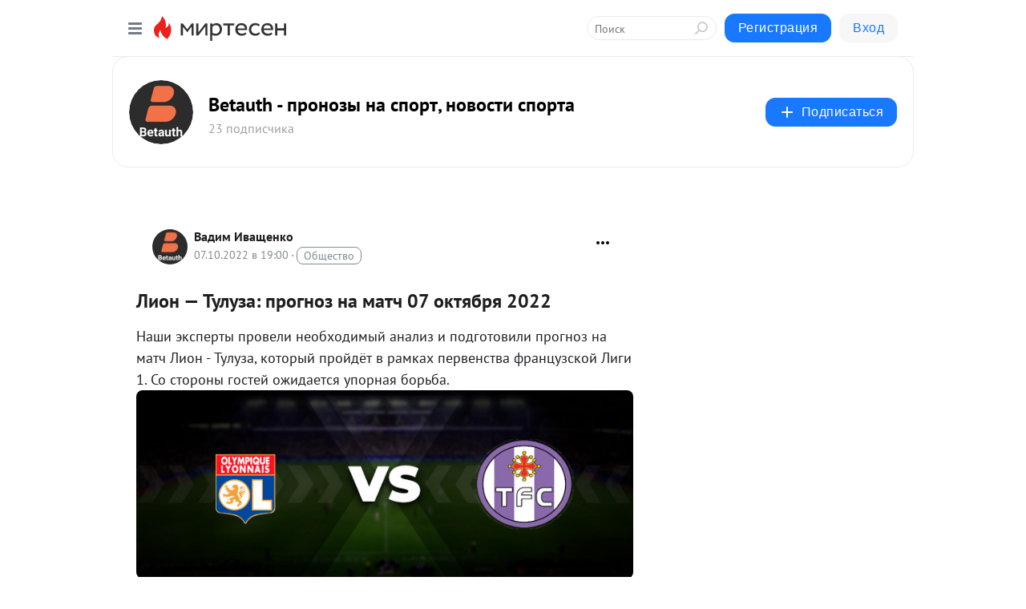

--- FILE ---
content_type: application/javascript;charset=UTF-8
request_url: https://exad.smi2.ru/jsapi?action=rtb_news&payload=CAESJDhkMDJmOWUxLTI3NWYtNDA0Ny05ZDVjLTM5OWMwODQ3MDkzNhpEEPbU1ssGIgVydV9SVSoNMTguMTE5LjIzNS43MzABOiQ3MWIzMDMyYS1jZGRjLTQxMzMtODkyOS0yNTBmZDI3OTRmNzciqAEIgAoQ0AUanwFNb3ppbGxhLzUuMCAoTWFjaW50b3NoOyBJbnRlbCBNYWMgT1MgWCAxMF8xNV83KSBBcHBsZVdlYktpdC81MzcuMzYgKEtIVE1MLCBsaWtlIEdlY2tvKSBDaHJvbWUvMTMxLjAuMC4wIFNhZmFyaS81MzcuMzY7IENsYXVkZUJvdC8xLjA7ICtjbGF1ZGVib3RAYW50aHJvcGljLmNvbSkqEQjkpAMaC21pcnRlc2VuLnJ1MvMCCltodHRwczovL2JldGF1dGgubWlydGVzZW4ucnUvYmxvZy80MzkyMTkyNTU4NS9MaW9uLVR1bHV6YS1wcm9nbm96LW5hLW1hdGNoLTA3LW9rdHlhYnJ5YS0yMDIyEktodHRwczovL2JldGF1dGguY29tL3Byb2dub3ovMzU5MC1saW9uLXR1bHV6YS1wcm9nbm96LW5hLW1hdGNoLTA3MTAyMDIyLmh0bWwixgHQm9C40L7QvSDigJQg0KLRg9C70YPQt9CwOiDQv9GA0L7Qs9C90L7QtyDQvdCwINC80LDRgtGHIDA3INC-0LrRgtGP0LHRgNGPIDIwMjIgLSBCZXRhdXRoIC0g0L_RgNC-0L3QvtC30Ysg0L3QsCDRgdC_0L7RgNGCLCDQvdC-0LLQvtGB0YLQuCDRgdC_0L7RgNGC0LAgLSDQnNC10LTQuNCw0L_Qu9Cw0YLRhNC-0YDQvNCwINCc0LjRgNCi0LXRgdC10L1CGgj1mwYSC3Nsb3RfMTAxODc3GBogAkACSOwE
body_size: 72
content:
_jsapi_callbacks_._1({"response_id":"8d02f9e1-275f-4047-9d5c-399c08470936","blocks":[{"block_id":101877,"tag_id":"slot_101877","items":[],"block_view_uuid":"","strategy_id":14}],"trace":[]});


--- FILE ---
content_type: application/javascript;charset=UTF-8
request_url: https://exad.smi2.ru/jsapi?action=rtb_news&payload=CAQSJGYzNDkyMDU2LWM2MmQtNDY0Zi1iY2U0LTY5ZDA5NzY3NTBlNBpEEPbU1ssGIgVydV9SVSoNMTguMTE5LjIzNS43MzABOiQ3MWIzMDMyYS1jZGRjLTQxMzMtODkyOS0yNTBmZDI3OTRmNzciqAEIgAoQ0AUanwFNb3ppbGxhLzUuMCAoTWFjaW50b3NoOyBJbnRlbCBNYWMgT1MgWCAxMF8xNV83KSBBcHBsZVdlYktpdC81MzcuMzYgKEtIVE1MLCBsaWtlIEdlY2tvKSBDaHJvbWUvMTMxLjAuMC4wIFNhZmFyaS81MzcuMzY7IENsYXVkZUJvdC8xLjA7ICtjbGF1ZGVib3RAYW50aHJvcGljLmNvbSkqEQjkpAMaC21pcnRlc2VuLnJ1MvMCCltodHRwczovL2JldGF1dGgubWlydGVzZW4ucnUvYmxvZy80MzkyMTkyNTU4NS9MaW9uLVR1bHV6YS1wcm9nbm96LW5hLW1hdGNoLTA3LW9rdHlhYnJ5YS0yMDIyEktodHRwczovL2JldGF1dGguY29tL3Byb2dub3ovMzU5MC1saW9uLXR1bHV6YS1wcm9nbm96LW5hLW1hdGNoLTA3MTAyMDIyLmh0bWwixgHQm9C40L7QvSDigJQg0KLRg9C70YPQt9CwOiDQv9GA0L7Qs9C90L7QtyDQvdCwINC80LDRgtGHIDA3INC-0LrRgtGP0LHRgNGPIDIwMjIgLSBCZXRhdXRoIC0g0L_RgNC-0L3QvtC30Ysg0L3QsCDRgdC_0L7RgNGCLCDQvdC-0LLQvtGB0YLQuCDRgdC_0L7RgNGC0LAgLSDQnNC10LTQuNCw0L_Qu9Cw0YLRhNC-0YDQvNCwINCc0LjRgNCi0LXRgdC10L1CGgiLrAYSC3Nsb3RfMTAzOTQ3GBogAUACSKwC
body_size: 72
content:
_jsapi_callbacks_._4({"response_id":"f3492056-c62d-464f-bce4-69d0976750e4","blocks":[{"block_id":103947,"tag_id":"slot_103947","items":[],"block_view_uuid":"","strategy_id":14}],"trace":[]});


--- FILE ---
content_type: application/javascript;charset=UTF-8
request_url: https://exad.smi2.ru/jsapi?action=rtb_news&payload=CAMSJDBiNTBhOWQ0LWM5YTAtNDRiZi05YjdjLTEyZTE3MjUyZTYzYxpEEPbU1ssGIgVydV9SVSoNMTguMTE5LjIzNS43MzABOiQ3MWIzMDMyYS1jZGRjLTQxMzMtODkyOS0yNTBmZDI3OTRmNzciqAEIgAoQ0AUanwFNb3ppbGxhLzUuMCAoTWFjaW50b3NoOyBJbnRlbCBNYWMgT1MgWCAxMF8xNV83KSBBcHBsZVdlYktpdC81MzcuMzYgKEtIVE1MLCBsaWtlIEdlY2tvKSBDaHJvbWUvMTMxLjAuMC4wIFNhZmFyaS81MzcuMzY7IENsYXVkZUJvdC8xLjA7ICtjbGF1ZGVib3RAYW50aHJvcGljLmNvbSkqEQjkpAMaC21pcnRlc2VuLnJ1MvMCCltodHRwczovL2JldGF1dGgubWlydGVzZW4ucnUvYmxvZy80MzkyMTkyNTU4NS9MaW9uLVR1bHV6YS1wcm9nbm96LW5hLW1hdGNoLTA3LW9rdHlhYnJ5YS0yMDIyEktodHRwczovL2JldGF1dGguY29tL3Byb2dub3ovMzU5MC1saW9uLXR1bHV6YS1wcm9nbm96LW5hLW1hdGNoLTA3MTAyMDIyLmh0bWwixgHQm9C40L7QvSDigJQg0KLRg9C70YPQt9CwOiDQv9GA0L7Qs9C90L7QtyDQvdCwINC80LDRgtGHIDA3INC-0LrRgtGP0LHRgNGPIDIwMjIgLSBCZXRhdXRoIC0g0L_RgNC-0L3QvtC30Ysg0L3QsCDRgdC_0L7RgNGCLCDQvdC-0LLQvtGB0YLQuCDRgdC_0L7RgNGC0LAgLSDQnNC10LTQuNCw0L_Qu9Cw0YLRhNC-0YDQvNCwINCc0LjRgNCi0LXRgdC10L1CGgiDrAYSC3Nsb3RfMTAzOTM5GBogAkACSKwC
body_size: 72
content:
_jsapi_callbacks_._3({"response_id":"0b50a9d4-c9a0-44bf-9b7c-12e17252e63c","blocks":[{"block_id":103939,"tag_id":"slot_103939","items":[],"block_view_uuid":"","strategy_id":14}],"trace":[]});


--- FILE ---
content_type: application/javascript;charset=UTF-8
request_url: https://exad.smi2.ru/jsapi?action=rtb_news&payload=EiQzMzA0OTcyYy1mYmIzLTQzOWUtODY1NC03NjRmZWE3NjljZTkaRBD21NbLBiIFcnVfUlUqDTE4LjExOS4yMzUuNzMwATokNzFiMzAzMmEtY2RkYy00MTMzLTg5MjktMjUwZmQyNzk0Zjc3IqgBCIAKENAFGp8BTW96aWxsYS81LjAgKE1hY2ludG9zaDsgSW50ZWwgTWFjIE9TIFggMTBfMTVfNykgQXBwbGVXZWJLaXQvNTM3LjM2IChLSFRNTCwgbGlrZSBHZWNrbykgQ2hyb21lLzEzMS4wLjAuMCBTYWZhcmkvNTM3LjM2OyBDbGF1ZGVCb3QvMS4wOyArY2xhdWRlYm90QGFudGhyb3BpYy5jb20pKhEI5KQDGgttaXJ0ZXNlbi5ydTLzAgpbaHR0cHM6Ly9iZXRhdXRoLm1pcnRlc2VuLnJ1L2Jsb2cvNDM5MjE5MjU1ODUvTGlvbi1UdWx1emEtcHJvZ25vei1uYS1tYXRjaC0wNy1va3R5YWJyeWEtMjAyMhJLaHR0cHM6Ly9iZXRhdXRoLmNvbS9wcm9nbm96LzM1OTAtbGlvbi10dWx1emEtcHJvZ25vei1uYS1tYXRjaC0wNzEwMjAyMi5odG1sIsYB0JvQuNC-0L0g4oCUINCi0YPQu9GD0LfQsDog0L_RgNC-0LPQvdC-0Lcg0L3QsCDQvNCw0YLRhyAwNyDQvtC60YLRj9Cx0YDRjyAyMDIyIC0gQmV0YXV0aCAtINC_0YDQvtC90L7Qt9GLINC90LAg0YHQv9C-0YDRgiwg0L3QvtCy0L7RgdGC0Lgg0YHQv9C-0YDRgtCwIC0g0JzQtdC00LjQsNC_0LvQsNGC0YTQvtGA0LzQsCDQnNC40YDQotC10YHQtdC9QhoI76sGEgtzbG90XzEwMzkxORgaIAFAAkjsBA
body_size: 73
content:
_jsapi_callbacks_._0({"response_id":"3304972c-fbb3-439e-8654-764fea769ce9","blocks":[{"block_id":103919,"tag_id":"slot_103919","items":[],"block_view_uuid":"","strategy_id":14}],"trace":[]});


--- FILE ---
content_type: application/javascript;charset=UTF-8
request_url: https://exad.smi2.ru/jsapi?action=rtb_news&payload=CAUSJDQ5NjJhYjQwLTU2NmQtNGMwOS1hMGEyLTYxMmVmM2UyY2M1ZRpEEPbU1ssGIgVydV9SVSoNMTguMTE5LjIzNS43MzABOiQ3MWIzMDMyYS1jZGRjLTQxMzMtODkyOS0yNTBmZDI3OTRmNzciqAEIgAoQ0AUanwFNb3ppbGxhLzUuMCAoTWFjaW50b3NoOyBJbnRlbCBNYWMgT1MgWCAxMF8xNV83KSBBcHBsZVdlYktpdC81MzcuMzYgKEtIVE1MLCBsaWtlIEdlY2tvKSBDaHJvbWUvMTMxLjAuMC4wIFNhZmFyaS81MzcuMzY7IENsYXVkZUJvdC8xLjA7ICtjbGF1ZGVib3RAYW50aHJvcGljLmNvbSkqEQjkpAMaC21pcnRlc2VuLnJ1MvMCCltodHRwczovL2JldGF1dGgubWlydGVzZW4ucnUvYmxvZy80MzkyMTkyNTU4NS9MaW9uLVR1bHV6YS1wcm9nbm96LW5hLW1hdGNoLTA3LW9rdHlhYnJ5YS0yMDIyEktodHRwczovL2JldGF1dGguY29tL3Byb2dub3ovMzU5MC1saW9uLXR1bHV6YS1wcm9nbm96LW5hLW1hdGNoLTA3MTAyMDIyLmh0bWwixgHQm9C40L7QvSDigJQg0KLRg9C70YPQt9CwOiDQv9GA0L7Qs9C90L7QtyDQvdCwINC80LDRgtGHIDA3INC-0LrRgtGP0LHRgNGPIDIwMjIgLSBCZXRhdXRoIC0g0L_RgNC-0L3QvtC30Ysg0L3QsCDRgdC_0L7RgNGCLCDQvdC-0LLQvtGB0YLQuCDRgdC_0L7RgNGC0LAgLSDQnNC10LTQuNCw0L_Qu9Cw0YLRhNC-0YDQvNCwINCc0LjRgNCi0LXRgdC10L1CGgiFrAYSC3Nsb3RfMTAzOTQxGBogBEACSKwH
body_size: 71
content:
_jsapi_callbacks_._5({"response_id":"4962ab40-566d-4c09-a0a2-612ef3e2cc5e","blocks":[{"block_id":103941,"tag_id":"slot_103941","items":[],"block_view_uuid":"","strategy_id":14}],"trace":[]});


--- FILE ---
content_type: application/javascript;charset=UTF-8
request_url: https://exad.smi2.ru/jsapi?action=rtb_news&payload=CAISJDBlMGZlNTM0LWE3NzEtNDFhMi05MTNlLWYyNmVkMGI3NjI3MBpEEPbU1ssGIgVydV9SVSoNMTguMTE5LjIzNS43MzABOiQ3MWIzMDMyYS1jZGRjLTQxMzMtODkyOS0yNTBmZDI3OTRmNzciqAEIgAoQ0AUanwFNb3ppbGxhLzUuMCAoTWFjaW50b3NoOyBJbnRlbCBNYWMgT1MgWCAxMF8xNV83KSBBcHBsZVdlYktpdC81MzcuMzYgKEtIVE1MLCBsaWtlIEdlY2tvKSBDaHJvbWUvMTMxLjAuMC4wIFNhZmFyaS81MzcuMzY7IENsYXVkZUJvdC8xLjA7ICtjbGF1ZGVib3RAYW50aHJvcGljLmNvbSkqEQjkpAMaC21pcnRlc2VuLnJ1MvMCCltodHRwczovL2JldGF1dGgubWlydGVzZW4ucnUvYmxvZy80MzkyMTkyNTU4NS9MaW9uLVR1bHV6YS1wcm9nbm96LW5hLW1hdGNoLTA3LW9rdHlhYnJ5YS0yMDIyEktodHRwczovL2JldGF1dGguY29tL3Byb2dub3ovMzU5MC1saW9uLXR1bHV6YS1wcm9nbm96LW5hLW1hdGNoLTA3MTAyMDIyLmh0bWwixgHQm9C40L7QvSDigJQg0KLRg9C70YPQt9CwOiDQv9GA0L7Qs9C90L7QtyDQvdCwINC80LDRgtGHIDA3INC-0LrRgtGP0LHRgNGPIDIwMjIgLSBCZXRhdXRoIC0g0L_RgNC-0L3QvtC30Ysg0L3QsCDRgdC_0L7RgNGCLCDQvdC-0LLQvtGB0YLQuCDRgdC_0L7RgNGC0LAgLSDQnNC10LTQuNCw0L_Qu9Cw0YLRhNC-0YDQvNCwINCc0LjRgNCi0LXRgdC10L1CGgiIrAYSC3Nsb3RfMTAzOTQ0GBogAUACSKwC
body_size: 72
content:
_jsapi_callbacks_._2({"response_id":"0e0fe534-a771-41a2-913e-f26ed0b76270","blocks":[{"block_id":103944,"tag_id":"slot_103944","items":[],"block_view_uuid":"","strategy_id":14}],"trace":[]});
